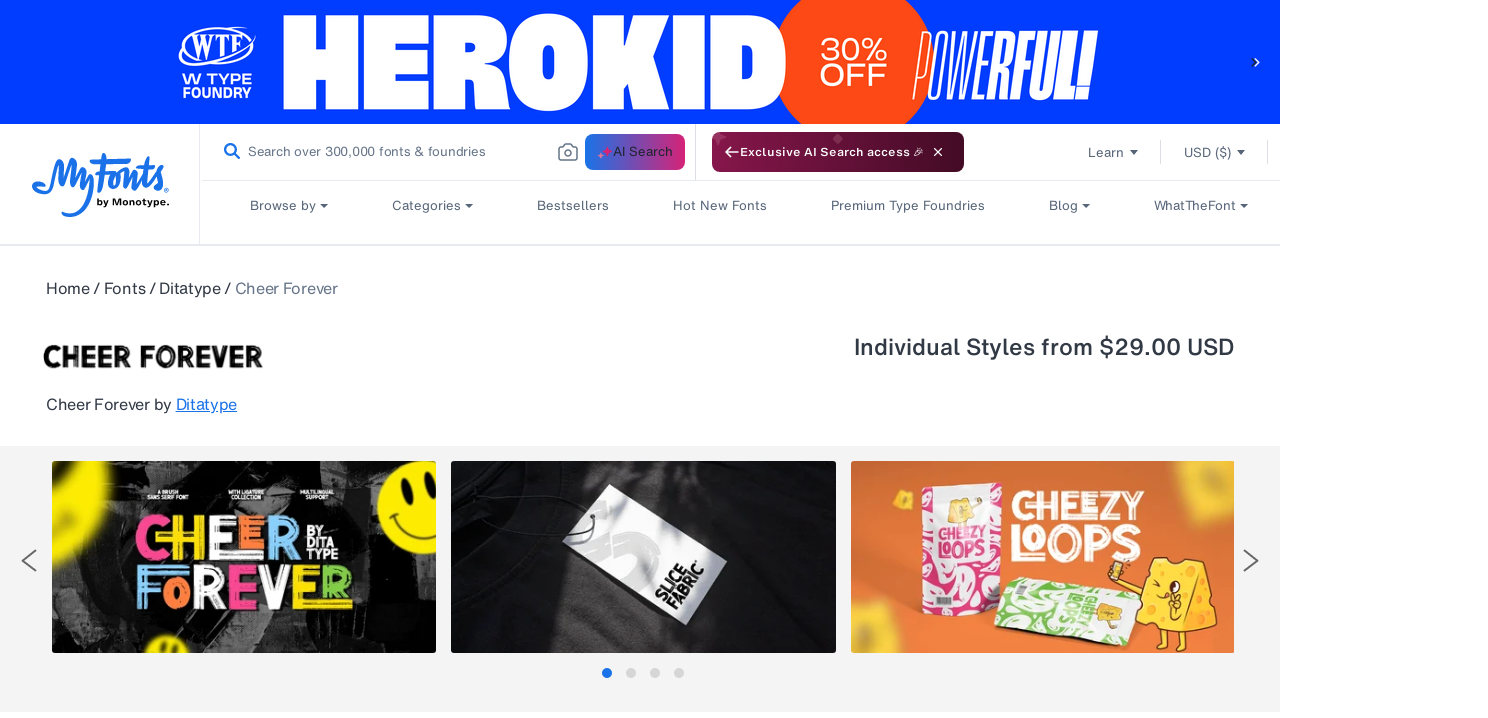

--- FILE ---
content_type: text/javascript; charset=utf-8
request_url: https://www.myfonts.com/web-pixels@1d2a099fw23dfb22ep557258f5m7a2edbae/web-pixel-1450213546@d5ef50063231899b62b2e476e608105a/sandbox/worker.modern.js
body_size: -711
content:
importScripts('https://www.myfonts.com/cdn/wpm/s1d2a099fw23dfb22ep557258f5m7a2edbaem.js');
globalThis.shopify = self.webPixelsManager.createShopifyExtend('1450213546', 'APP');
importScripts('/web-pixels/strict/app/web-pixel-1450213546@d5ef50063231899b62b2e476e608105a.js');
